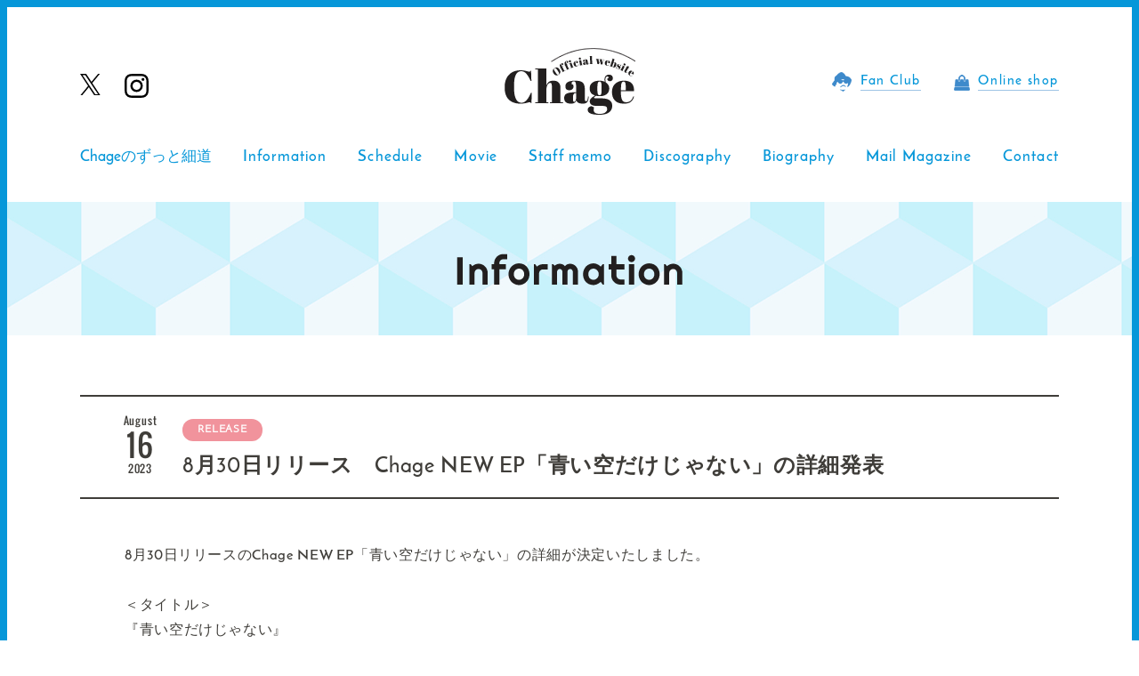

--- FILE ---
content_type: text/html; charset=UTF-8
request_url: https://chage.jp/information/release/detail-564.php
body_size: 15638
content:
<!DOCTYPE html>
<html lang="ja">

<head>


<meta charset="utf-8">
<title>Information | Chage.jp</title>
<meta name="keywords" content="" />
<meta name="description" content="" />
<meta name="robots" content="index,follow" />
<meta name="viewport" content="width=device-width,user-scalable=no,maximum-scale=1" />
<meta name="format-detection" content="telephone=no">


<link rel="stylesheet" href="/control/css/import.css">
<link rel="stylesheet" href="/control/css/information.css">
<script src="/control/js/jquery-1.11.1.min.js"></script>
<script src="/control/js/wow.min.js"></script>
<script src="/control/js/script.js"></script>

<!--  MENU  -->
<script src="/control/js/iscroll.min.js"></script>
<script src="/control/js/drawer.min.js"></script>
<script>
	$(document).ready(function() {
		 $('.drawer').drawer();
	});
</script>







<link rel="apple-touch-icon" href="/apple-touch-icon.png">

<script>
	(function(i,s,o,g,r,a,m){i['GoogleAnalyticsObject']=r;i[r]=i[r]||function(){
	(i[r].q=i[r].q||[]).push(arguments)},i[r].l=1*new Date();a=s.createElement(o),
	m=s.getElementsByTagName(o)[0];a.async=1;a.src=g;m.parentNode.insertBefore(a,m)
	})(window,document,'script','https://www.google-analytics.com/analytics.js','ga');
	
	ga('create', 'UA-88097409-1', 'auto');
	ga('send', 'pageview');
</script>

<!-- Google Tag Manager -->
<script>(function(w,d,s,l,i){w[l]=w[l]||[];w[l].push({'gtm.start':
new Date().getTime(),event:'gtm.js'});var f=d.getElementsByTagName(s)[0],
j=d.createElement(s),dl=l!='dataLayer'?'&l='+l:'';j.async=true;j.src=
'https://www.googletagmanager.com/gtm.js?id='+i+dl;f.parentNode.insertBefore(j,f);
})(window,document,'script','dataLayer','GTM-N6CBKLM');</script>
<!-- End Google Tag Manager -->

</head>



<body>
	
	
	

	<!--= header =-->
	<!-- Google Tag Manager (noscript) -->
<noscript><iframe src="https://www.googletagmanager.com/ns.html?id=GTM-N6CBKLM"
height="0" width="0" style="display:none;visibility:hidden"></iframe></noscript>
<!-- End Google Tag Manager (noscript) -->

<a id="pagetop"></a>
<div class="drawer">
		<div id="wrapper">



            <div class="head_fixed">
                <header role="banner" class="header">
                    <div class="inner">
            
                    
                        <h1 class="h_logo">
                            <a href="/">
                                <img src="/control/img/h_logo.png" alt="Chage official website" class="pc_display">
                                <img src="/control/img/h_logo_sp.png" alt="" class="sp_display">
                            </a>
                        </h1>
                        <p class="h_twitter"><a href="https://twitter.com/chageshu" target="_blank"><!--<i class="fa fa-twitter" aria-hidden="true"></i>--><img src="/control/img/x-logo.svg" alt=""></a></p>
                        <p class="h_insta"><a href="https://www.instagram.com/chageshu06/" target="_blank"><img src="/control/img/Instagram_Glyph_Black.svg" alt=""></a></p>
                        
                        <!--<div class="h_app">
                            <a href="https://chage-app.com/" target="_blank">
                                <p class="head_icon">
                                    <img src="/control/img/icon_app.png" alt="Chage Officialアプリ" class="pc_display">
                                    <img src="/control/img/icon_app_sp.png" alt="" class="sp_display">
                                </p>
                                <p class="linktxt">
                                    <span class="icon_en pc_display">App Web</span>
                                    <img src="/control/img/head_app.png" alt="" class="sp_display">
                                </p>
                            </a>
                        </div>-->
                        
                        
                        <div class="h_fanclub">
                            <a href="https://fanclub.chage.jp/" target="_blank">
                                <p class="head_icon">
                                    <img src="/control/img/icon_chage.png" alt="Chage Official fanclub" class="pc_display">
                                    <img src="/control/img/icon_chage_sp.png" alt="" class="sp_display">
                                </p>
                                <p class="linktxt">
                                    <span class="icon_en pc_display">Fan Club</span>
                                    <img src="/control/img/head_fanclub.png" alt="" class="sp_display">
                                </p>
                            </a>
                        </div>
                        <div class="h_shop">
                            <a href="https://chage-store.jp/" target="_blank">
                                <p class="head_icon">
                                    <img src="/control/img/icon_shop.png" alt="Chage Official Online Shop" class="pc_display">
                                    <img src="/control/img/icon_shop_sp.png" alt="" class="sp_display">
                                </p>
                                <p class="linktxt">
                                    <span class="icon_en pc_display">Online shop</span>
                                    <img src="/control/img/head_shop.png" alt="" class="sp_display">
                                </p>
                            </a>
                        </div>
            
            
            
                        <!-- pc_nav -->
                        <div id="pc_head" class="clearfix">
                            <nav class="pc_nav" role="navigation">
                                <ul>
									<li><a href="/hosomichi/">Chageのずっと細道</a></li>
                                    <li><a href="/information/">Information</a></li>
                                    <li><a href="/schedule/">Schedule</a></li>
                                    <li><a href="/movie/">Movie</a></li>
                                    <li><a href="/staffmemo/">Staff memo</a></li>
                                    <li><a href="/discography/">Discography</a></li>
                                    <li><a href="/biography/">Biography</a></li>
                                    <li><a href="/mail_magazine/">Mail Magazine</a></li>
                                    <li><a href="/contact/">Contact</a></li>
                                </ul>
                            </nav>
                        </div>
            
            
            
                        <!-- sp_nav -->
                        <div id="sp-header" class="sp_display">
            
							<div class="sp-gnav-btn"><span></span><span></span><span></span><!--<p class="menu-txt">MENU</p>--><p class="menu-txt"><img src="/control/img/menu_txt.png" alt=""></p></div>
							<nav id="sp-gnav">
								<div id="g-nav-list">
									<ul>
										<li>
											<p class="head_s_logo">
												<a href="/"><img src="/control/img/h_logo_sp_wh.png" alt=""></a>
											</p>
										</li>
										<li><a href="/">Home</a></li>
										<li><a href="/hosomichi/">Chageのずっと細道</a></li>
										<li><a href="/information/">Information</a></li>
										<li><a href="/schedule/">Schedule</a></li>
										<li><a href="/movie/">Movie</a></li>
										<li><a href="/staffmemo/">Staff memo</a></li>
										<li><a href="/discography/">Discography</a></li>
										<li><a href="/biography/">Biography</a></li>
										<li><a href="/mail_magazine/">Mail Magazine</a></li>
										<li><a href="/contact/">Contact</a></li>
										<li><a href="/privacy/">Privacy Policy</a></li>
										<li><a href="/sitemap/">Sitemap</a></li>
									</ul>
								</div>
							</nav>
							
                        </div>
            
            
            
            
                    </div>
                </header>
            </div>
                    
	
	

	<main id="information" role="main">
		<article class="main_contents">
		



			<!--= information =-->
			<section class="main_title_area">

				<div class="w_inner wrap15 clearfix">

					<h2 class="main_title"><img src="/control/img/info_title.png" alt="Information"></h2>

					<section class="breadcrumbs">
						<a href="../" class="josefin_sb">Home</a>
						<span class="fa fa-angle-right"></span>
						<p>新着情報</p>
					</section>

				</div>

			</section>



			<!--  記事詳細  -->
			<section class="inf_detail_area">
				<div class="w_inner wrap15 clearfix">
					
					
                    <div class="inf_detail_titlearea">
                        <div class="inf_left">
                            <p class="inf_month">August</p>
                            <p class="inf_date">16</p>
                            <p class="inf_year">2023</p>
                                                    </div>

                        <div class="inf_right">
                            <div class="inf_dc clearfix pl0">
                                <p class="category release">RELEASE</p>
                            </div>
                            
                            <h3 class="inf_detail_title">8月30日リリース　Chage NEW EP「青い空だけじゃない」の詳細発表</h3>
                        </div>
                        <div class="clear"></div>
                    </div>
                    


					<div class="detail_inner">


						
							<!--　set1　-->
																					<p class="inf_detail_txt">8月30日リリースのChage NEW EP「青い空だけじゃない」の詳細が決定いたしました。<br />
&nbsp;<br />
＜タイトル＞<br />
『青い空だけじゃない』<br />
&nbsp;<br />
＜収録曲目＞<br />
【CD】<br />
1. 幸せな不条理&nbsp;&nbsp;&nbsp;&nbsp;&nbsp;&nbsp;&nbsp;&nbsp;&nbsp;&nbsp;&nbsp;&nbsp;&nbsp;<br />
作詞：Chage 作曲：Chage 編曲：十川ともじ<br />
2. 笑顔みせて&nbsp;&nbsp;&nbsp;&nbsp;&nbsp;&nbsp;&nbsp;&nbsp;&nbsp;&nbsp;&nbsp;&nbsp;&nbsp;&nbsp;&nbsp;&nbsp;&nbsp;&nbsp;&nbsp;&nbsp;&nbsp;&nbsp;<br />
作詞：Chage 作曲：Chage 編曲：十川ともじ<br />
3. 青い空だけじゃない -Album Ver.-&nbsp;&nbsp;&nbsp;<br />
作詞：Chage/河野健太郎 作曲：Chage/河野健太郎 編曲：十川ともじ<br />
4. 幸せな不条理 -Acoustic Ver.-<br />
作詞：Chage 作曲：Chage 編曲：十川ともじ<br />
5. トウキョータワー -25th Ver.-<br />
作詞：Chage 作曲Chage 編曲：十川ともじ<br />
&lt;&lt; Bonus Tracks &gt;&gt;<br />
6.青い空だけじゃない<br />
7.トウキョータワー -25th Ver.- (Radio Edit)<br />
&nbsp;<br />
【Blu-ray / DVD】&ldquo;Chage Billboard Live &ldquo;64 to 65&rdquo; &rdquo;<br />
Newsにならない恋<br />
箱の中身はなんだろう<br />
LOVE<br />
さよならは踊る<br />
螢<br />
Mimosa<br />
僕と君のように<br />
天使がくれたハンマー<br />
POP<br />
Viva Happy Birthday!<br />
接吻<br />
もうひとつのLOVE SONG<br />
&nbsp;<br />
＜仕様/品番/価格＞<br />
　[1] CD+Blu-ray&nbsp;&nbsp;&nbsp;&nbsp;&nbsp; UICZ-4646&nbsp;&nbsp;&nbsp;&nbsp;&nbsp; 7,150円(税込)　6,500円(税抜)<br />
　[2] CD+DVD&nbsp;&nbsp;&nbsp;&nbsp;&nbsp;&nbsp;&nbsp;&nbsp;&nbsp; UICZ-4647&nbsp;&nbsp;&nbsp;&nbsp;&nbsp; 6,050円(税込)　5,500円(税抜)<br />
【UNIVERSAL MUSIC STORE限定セット】（オリジナル・Tシャツ付き）<br />
　[1] CD+Blu-ray&nbsp;&nbsp;&nbsp;&nbsp;&nbsp;&nbsp;&nbsp;&nbsp;&nbsp;&nbsp;&nbsp;&nbsp;&nbsp;&nbsp;&nbsp;&nbsp;&nbsp;&nbsp;&nbsp; 10,450円(税込)　9,500円(税抜)<br />
　[2] CD+DVD&nbsp;&nbsp;&nbsp;&nbsp;&nbsp;&nbsp;&nbsp;&nbsp;&nbsp;&nbsp;&nbsp;&nbsp;&nbsp;&nbsp;&nbsp;&nbsp;&nbsp;&nbsp;&nbsp;&nbsp;&nbsp;&nbsp;&nbsp; 9,350円(税込)　8,500円(税抜)<br />
　▼【UNIVERSAL MUSIC STORE限定セット】ご購入URL：<br />
CD+Blu-ray &nbsp; <a href="https://store.universal-music.co.jp/product/d2ct1855">https://store.universal-music.co.jp/product/d2ct1855</a><br />
CD+DVD &nbsp;&nbsp;&nbsp;&nbsp;&nbsp; <a href="https://store.universal-music.co.jp/product/d2ct1856">https://store.universal-music.co.jp/product/d2ct1856</a></p>
														<br class="clear" />

						
							<!--　set1　-->
																					<br class="clear" />

						
							<!--　set1　-->
																					<br class="clear" />

						
							<!--　set1　-->
																					<br class="clear" />

						
							<!--　set1　-->
																					<br class="clear" />

						

						<p class="back_link w_inner wrap15"><a href="/information/">一覧へ戻る</a></p>


					</div>


				</div>
			</section>



			<!--= privilege =-->
						<section class="common__privilege">

				<div class="common__pri_title_area">
					<h3 class="common__pri_title"><img src="/control/img/privilege_titleimg_pc.png" alt="" class="pc_display"><img src="/control/img/privilege_titleimg_sp.png" alt="" class="sp_display"></h3>
				</div>


				<div class="common__fanclub_btn">
					<p class="common__fan_btn">
						<a href="https://fanclub.chage.jp/" target="_blank">
							<img src="/control/img/fanclub_btn.png" alt="" class="pc_display">
							<img src="/control/img/fanclub_btn_sp.png" alt="" class="sp_display">
						</a>
					</p>
				</div>

			</section>

		</article>
	</main>

	<!--= footer =-->
	


			<footer class="footer">
				<div class="inner w_inner clearfix">

					<ul class="foot_link_u">
						<li><a href="/privacy/">プライバシーポリシー</a></li>
						<li>｜</li>
						<li><a href="/sitemap/">サイトマップ</a></li>
					</ul>

					<div class="pc_display">
                        <div class="copyright">
                            <small>Copyright &copy; La･Fuente All Rights Reserved.</small>
                        </div>
                    </div>


                    <p class="mudan">当WEBサイトに掲載されているコンテンツ(画像･イラスト･文書･映像･音声･プログラム等)は、著作権法、関連条約・法律で保護されています。<br>当WEBサイト上にあるコンテンツの無断転用・無断転載をお断りいたします。</p>
                    
                    <div class="sp_display">
                        <div class="copyright">
                            <small>Copyright &copy; La･Fuente All Rights Reserved.</small>
                        </div>
                    </div>

					<p id="page_top"><a href="#top"><span class="fa fa-chevron-up"></span></a></p>
					
				</div>
			</footer>
            
            
	</div>
</div>

<script>
//SPメニュー
$(".sp-gnav-btn").click(function () {//ボタンがクリックされたら
  $(this).toggleClass('active');//ボタン自身に activeクラスを付与し
    $("#sp-gnav").toggleClass('panelactive');//ナビゲーションにpanelactiveクラスを付与
});

$("#sp-gnav a").click(function () {//ナビゲーションのリンクがクリックされたら
    $(".sp-gnav-btn").removeClass('active');//ボタンの activeクラスを除去し
    $("#sp-gnav").removeClass('panelactive');//ナビゲーションのpanelactiveクラスも除去
});
</script>


</body>
</html>		

--- FILE ---
content_type: text/css
request_url: https://chage.jp/control/css/import.css
body_size: 326
content:
@charset "utf-8";


/* ==================== css import ==================== */
@import url("common.css");
@import url("form.css");
@import url("style.css");
@import url("flex.css");
@import url("sp-nav.css");

@import url("../font/font-awesome/css/font-awesome.css");
/* ==================================================== */

--- FILE ---
content_type: text/css
request_url: https://chage.jp/control/css/information.css
body_size: 12175
content:
/* -----------------------------------------------------------
    インフォメーション
-------------------------------------------------------------- */

#information{
}

@media screen and (max-width:667px){
		
	#information .main_title img{
		width: 100%;
		max-width: 128px;
	}

}



/*  年度
-------------------------------- */

#information .change{
    font-family: 'josefin_sb';
	margin: 0 0 40px 0;
}
#information .change ul{
}
#information .change ul li{
	font-size: 1.8rem;
	float: left;
}
#information .change ul li a{
	color: #3F3D39;
	margin: 0 30px 0 0;
	padding: 0 0 2px 0;
}
#information .change ul li a:hover{
	color: #0697D9;
	padding: 0 0 2px 0;
	border-bottom: 1px solid #0697D9;
}
#information .change ul li.ov a{
	color: #0697D9;
	padding: 0 0 2px 0;
	border-bottom: 1px solid #0697D9;
	cursor: default;
}
#information .change ul li:last-child{
	border-left: none;
}

@media screen and (max-width:667px){

	#information .change{
		margin: 20px 0 20px 0;
	}
	#information .change ul{
	}
	#information .change ul li{
		float: left;
	}
	#information .change ul li a{
		margin: 0 20px 0 0;
	}
	#information .change ul li.ov{
	}
	#information .change ul li:last-child{
		border-left: none;
	}

}



/*  カテゴリタブ
-------------------------------- */

#information .inf_category ul{
	width: 100%;
	text-align: center;
	margin: 0 0 70px -12px;
	/*display: table;
	table-layout: fixed;*/
}
#information .inf_category li{
	/*display: table-cell;*/
	/*width: 12.5%;*/
	width: 127px;
	margin: 0 0 0 10px;
	vertical-align: middle;
	float: left;
}
#information .inf_category li a{
	color: #3F3D39;
	font-size: 1.5rem;
    font-family: 'josefin_sb';
	display: block;
	padding: 3px 15px;
	border-radius: 30px;
	background: #f1f9fc;
}
#information .inf_category li a:hover,
#information .inf_category li a.ov{
	color: #fff;
	background: #3F8ACB;
}


#information .inf_category .c_all a{
}
#information .inf_category .c_news a{
}
#information .inf_category .c_media a{
}
#information .inf_category .c_live a{
}
#information .inf_category .c_release a{
}
#information .inf_category .c_others a{
}
#information .inf_category .c_fanclub a{
}
#information .inf_category .c_goods a{
}


#information .inf_category .c_all a:hover,
#information .inf_category .c_all a.ov{
	background: #3E8ACB;
}
#information .inf_category .c_news a:hover,
#information .inf_category .c_news a.ov{
	background: #A0C532;
}
#information .inf_category .c_media a:hover,
#information .inf_category .c_media a.ov{
	background: #5DBA77;
}
#information .inf_category .c_live a:hover,
#information .inf_category .c_live a.ov{
	background: #66CCCC;
}
#information .inf_category .c_release a:hover,
#information .inf_category .c_release a.ov{
	background: #F1939C;
}
#information .inf_category .c_others a:hover,
#information .inf_category .c_others a.ov{
	background: #8B8BB1;
}
#information .inf_category .c_fanclub a:hover,
#information .inf_category .c_fanclub a.ov{
	background: #D2B14D;
}
#information .inf_category .c_goods a:hover,
#information .inf_category .c_goods a.ov{
	background: #FF9966;
}



@media screen and (max-width:667px){

	#information .inf_category ul{
		width: 100%;
		margin: 0 0 20px 0;
	}
	#information .inf_category li{
		width: 25%;
		border-top:none;
		border-bottom:none;
		margin: 0;
	}
	#information .inf_category li a{
		color: #3F3D39;
		font-size: 1.1rem;
		font-family: 'josefin_sb';
		display: block;
		padding: 10px 0;
		border-radius: 0;
		background: #f1f9fc;
		border-top: 1px solid #E2E9EC;
		border-right: 1px solid #E2E9EC;
	}
	#information .inf_category li:nth-child(4) a,
	#information .inf_category li:last-of-type a{
		border-right: none;
	}
	#information .inf_category li:hover{
	}

}




/*  新着情報一覧 
-------------------------------- */

#information .inf_list{
	padding: 0 0 50px 0;
}

#information .inf_list_area{
	margin: 0 0 60px 0;
}

#information .inf_list_area ul{
	border-top: 1px solid #E2E9EC;
}


#information .inf_list a{
	color: #3F3D39;
}
#information .inf_list a:hover{
	color: #0697D9;
}




/*  -- 記事 --  */
#information .inf_box{
	position: relative;
	float: left;
	margin: 0;
}
#information .inf_box a{
	display: block;
	background:url(../img/bg02_pc.jpg);
	padding: 5px 0;
	border-bottom: 1px solid #E2E9EC;
	color: #3F3D39;
}
#information .inf_box a:hover{
	color: #3F3D39;
	background: #F1F9FC;
}
#information .new_icon{
	position: absolute;
	left: -4px;
	margin: -15px 0 0 0;

	display: none;
}



#information .inf_left{
    width: 95px;
    font-family: 'oswald_r';
    letter-spacing: 0.05em;
    line-height: 1.2;
    text-align: center;
    float: left;
	margin: 20px 0 0 20px;
}
#information .inf_month{
    font-size: 1.2rem;
}
#information .inf_date{
    font-size: 3.4rem;
}
#information .inf_year{
    font-size: 1.2rem;
}


#information .inf_right{
	width: 985px;
	padding: 0 40px 0 0;
    float: right;
}



#information .inf_photo{
}

#information .inf_dc{
	margin: 25px 0 10px 0;
	padding: 0 20px;
}
#information .date{
	font-size: 1.4rem;
    font-family: 'josefin_sb';
	float: left;
	margin: 0 15px 0 0;
}

#information .inf_txt{
	line-height: 1.8em;
	padding: 0 20px 17px 20px;

	width: 100%;
   overflow: hidden;
   text-overflow: ellipsis;
   white-space: nowrap;
}


/*  -- カテゴリ --  */
#information .category{
	width: 90px;
	font-size: 1.2rem;
    font-family: 'josefin_r';
	letter-spacing: 0.08em;
	text-align: center;
	float: left;
	display: block;
	color: #fff;
	font-weight: bold;
	letter-spacing: 0.08em;
	border-radius: 50px;
	padding: 2px 0;
}
#information .category.news{
	background: #A0C532;
}
#information .category.media{
	background: #5DBA77;
}
#information .category.live{
	background: #68C2CC;
}
#information .category.release{
	background: #F1939C;
}
#information .category.others{
	background: #8B8BB1;
}
#information .category.fanclub{
	background: #D2B04C;
}
#information .category.goods{
	background: #FF9A66;
}



/*  -- no date --  */
#information .nodate_txt{
	text-align:center;
	padding:30px 0 0 0;
}

@media screen and (max-width:667px){
	
	#information .nodate_txt{
		padding:30px 20px 10px 20px;
	}
	
}


/*  -- ページング --  */
#information .page{
	margin: 0 auto;
}

@media screen and (max-width:667px){

	#information .inf_list{
		padding: 0 0 30px;
	}

	#information .inf_list_area{
		width: 100%;
		margin: -20px auto 40px auto;
	}


	#information .inf_left{
		width: 25%;
        line-height: 1.2;
        text-align: center;
        float: left;
		margin: 0;
		padding: 10px 0 0 0;
		
		/*
		width: 20%;
		font-family: 'oswald_l';
		letter-spacing: 0.1em;
		line-height: 1.2;
		text-align: center;
		float: left;
		margin: 0;
		padding: 10px 0 0 15px;
		*/
	}
	#information .inf_month{
        font-size: 1.0rem;
	}
	#information .inf_date{
		font-size: 3.2rem;
	}
	#information .inf_year{
        font-size: 1.0rem;
	}


	#information .inf_right{
        width: 75%;
		margin:0;
        padding: 0 0 0 0;
        float: left;
	/*
		margin: -10px 0 0 0;
		padding: 0 15px 0 10px;
		float: right;
		*/
	}



	/*  -- 記事 --  */
	#information .inf_box{
		width: 100%;
		margin: 0 auto;
		padding: 0;
		float: none;
	}
	#information .inf_box a{
		padding: 5px 0 15px 0;
		background: none;
	}
	#information .new_icon{
		position: absolute;
		left: -4px;
		margin: -10px 0 0 0;
	}

	#information .inf_photo{
		text-align: center;
	}
	#information .inf_photo img{
		width: 100%;
	}

	#information .inf_dc{
		margin: 15px 0 5px 0;
		padding: 0;
	}
	#information .date{
		font-size: 1.6rem;
    	font-family: 'josefin_sb';
		float: left;
		margin: -1px 10px 0 -30px;
		padding: 0;
	}

	#information .inf_txt{
		font-size: 1.5rem;
		line-height: 1.8em;
		padding: 0;
	}


	/*  -- カテゴリ --  */
	#information .category{
		font-size: 1.1rem;
    	font-family: 'josefin_r';
		letter-spacing: normal;
		margin:0 auto;
		padding: 2px 15px 0;
		text-align:center;
	}


	/*  -- 会員限定アイコン --  */
	#information .memberonly{
		font-size: 1.3rem;
		font-weight: bold;
		letter-spacing: 0.08em;
	}
	#information .memberonly span{
		color: #fff;
		padding: 2px 20px;
		background: #D0BB28;
	}

}





/*  記事詳細
-------------------------------- */

#information .inf_detail_area{
	padding:20px 0 0 0;
}

#information .detail_inner{
	padding: 20px 50px 40px 50px;
}


#information .inf_detail_titlearea{
	border-top: 2px solid #3F3D39;
	border-bottom: 2px solid #3F3D39;
}


#information .inf_detail_date{
	font-size: 1.6rem;
    font-family: 'josefin_sb';
}
#information .inf_detail_title{
	font-size: 2.4rem;
	font-weight: bold;
	margin: 0 0 0 0;
	padding: 0 0 15px 0;
	line-height:1.6;
}
#information .inf_detail_txt{
	margin: 30px 0 0 0;
}


#information .inf_detail_photo{
	margin: 40px 0 0 0;
}
#information .inf_detail_photo img{
	width: 100%;
}



/*  -- 写真 中央 --  */
#information .inf_detail_photo.d_center{
}
#information .inf_detail_photo.d_center img{
}



/*  -- 写真 左 --  */
#information .inf_detail_photo.d_left{
	margin: 30px 40px 0 0;
	float: left;
}
#information .inf_detail_photo.d_left img{
	max-width: 500px;
}



/*  -- 写真 右 --  */
#information .inf_detail_photo.d_right{
	margin: 30px 0 0 40px;
	float: right;
}
#information .inf_detail_photo.d_right img{
	max-width: 500px;
}


#information .back_link{
	padding:50px 0 0 0;
}


@media screen and (max-width:667px){

	#information .inf_detail_area{
		margin: 20px 0 0 0;
		padding:0 0 30px 0;
	}

	#information .detail_inner{
		padding: 0;
	}


	#information .inf_detail_date{
		font-size: 1.3rem;
	}
	#information .inf_detail_title{
		font-size: 1.6rem;
		margin: 0 0 0 0;
		padding: 0 0 15px 0;
	}
	#information .inf_detail_txt{
		margin: 20px 0 0 0;
	}


	#information .inf_detail_photo{
		margin: 20px 0 0 0;
		text-align:center;
	}
	#information .inf_detail_photo img{
		width: 100%;
		max-width:480px;
	}



	/*  -- 写真 中央 --  */
	#information .inf_detail_photo.d_center{
	}
	#information .inf_detail_photo.d_center img{
	}



	/*  -- 写真 左 --  */
	#information .inf_detail_photo.d_left{
		margin: 20px 0 0 0;
		float: none;
	}
	#information .inf_detail_photo.d_left img{
		width: 100%;
		max-width:480px;
	}



	/*  -- 写真 右 --  */
	#information .inf_detail_photo.d_right{
		margin: 20px 0 0 0;
		float: none;
	}
	#information .inf_detail_photo.d_right img{
		width: 100%;
		max-width:480px;
	}
	
	
		
	#information .back_link{
		padding:30px 0 0 0;
	}

}





/*  SNSシェア
-------------------------------- */

#share ul{
	text-align:center;
	margin: 40px auto 60px auto;
}
#share li{
	width:25%;
	font-size:1.4rem;
	list-style:none;
	float:left;

	-webkit-transition: 0.2s;
    -moz-transition: 0.2s;
    -o-transition: 0.2s;
    -ms-transition: 0.2s;
    transition: 0.2s;
}
#share li.share-twitter{
	background:#55acee;
	box-shadow:0 2px #2795e9;
}
#share li.share-twitter:hover{
	background:#83c3f3;
}
#share li.share-facebook{
	background:#3b5998;
	box-shadow:0 2px #2d4373;
}
#share li.share-facebook:hover{
	background:#4c70ba;
}
#share li.share-google{
	background:#dd4b39;
	box-shadow:0 2px #c23321;
}
#share li.share-google:hover{
	background:#e47365;
}
#share li.share-hatena{
	background:#2c6ebd;
	box-shadow:0 2px #225694;
}
#share li.share-hatena:hover{
	background:#4888d4;
}
#share li.share-pocket{
	background:#f13d53;
	box-shadow:0 2px #e6152f;
}
#share li.share-pocket:hover{
	background:#f26f7f;
}
#share li.share-line{
	background:#00C300;
	box-shadow:0 2px #009d00;
}
#share li.share-line:hover{
	background:#2bd92b;
}
#share a{
	color: #fff;
	display:block;
	padding:6px;
}
#share a:hover{
}

#share li img{
	vertical-align:middle;
	margin:0 8px 0 0;
}

.twitter-count,
.facebook-count,
.googleplus-count,
.hatebu-count{
	display:none;
}

@media screen and (max-width:667px){

	#share ul{
		text-align:center;
		margin: 10px auto 30px auto ;
	}
	#share li{
		width:50%;
		font-size:1.4rem;
		list-style:none;
		float:left;
	}
	#share li img{
		width: 100%;
	}

	#share li.share-twitter img{
		max-width: 18px;
	}
	#share li.share-facebook img{
		max-width: 13px;
	}
	#share li.share-google img{
		max-width: 23px;
	}
	#share li.share-hatena img{
		max-width: 18px;
	}

}




--- FILE ---
content_type: text/css
request_url: https://chage.jp/control/css/common.css
body_size: 28184
content:
@charset  "UTF-8";



/*	reset
==---------------------==*/

html{
	overflow-x: auto;
	overflow-y: scroll;
	font-size: 62.5%;
}

*{
	-webkit-box-sizing: border-box;
	-moz-box-sizing: border-box;
	-o-box-sizing: border-box;
	-ms-box-sizing: border-box;
	box-sizing: border-box;
}

h1,h2,h3,h4,h5,h6,p,ul,ol,li,div,dl,dt,dd,form,img,hr,table,tr,td,br{
	margin: 0px;
	padding: 0px;
	border: none;
	font-style: normal;
}

h1,h2,h3,h4,h5,h6{
	font-weight: normal;
	font-size: 1.6rem;
}

address{
	font-style: normal;
}

ul{
	list-style: none;
}

@media screen and (max-width: 667px){

    img{
        width: 100%;
		height: auto;	
	}

}



/*	webfont
==---------------------==*/

@font-face{
    font-family: 'josefin_b';
	src: url('../font/josefin-sans/JosefinSans-Bold.ttf') format('opentype');　
}
.josefin_b{
    font-family: 'josefin_b';
}


@font-face{
    font-family: 'josefin_sb';
	src: url('../font/josefin-sans/JosefinSans-SemiBold.ttf') format('opentype');　
}
.josefin_sb{
    font-family: 'josefin_sb';
}


@font-face{
    font-family: 'josefin_r';
	src: url('../font/josefin-sans/JosefinSans-Regular.ttf') format('opentype');　
}
.josefin_r{
    font-family: 'josefin_r';
}



@font-face{
    font-family: 'oswald_l';
	src: url('../font/oswald/Oswald-Light.otf') format('opentype');　
}
.oswald_l{
    font-family: 'oswald_l';
}


@font-face{
    font-family: 'oswald_r';
	src: url('../font/oswald/Oswald-Regular.otf') format('opentype');　
}
.oswald_r{
    font-family: 'oswald_r';
}


@font-face{
    font-family: 'oswald_b';
	src: url('../font/oswald/Oswald-Bold.otf') format('opentype');　
}
.oswald_b{
    font-family: 'oswald_b';
}



/*	responsive
==---------------------==*/

.pc_display{
}
.pc_display_b{
}

.sp_display{
	display: none;	
}
.sp_display_b{
	display:none;	
}

br.pc_br{
	display: inline;
}
br.sp_br{
	display: none;
}

@media screen and (max-width: 667px){
	
	.pc_display{
		display:none;
	}
	
	.pc_display_b{
		display:none;
	}
	
	.sp_display{
		display:inline;	
	}
	
	.sp_display_b{
		display:block;	
	}

	br.pc_br{
		display: none;
	}	
	br.sp_br{
		display: inline;
	}

}





/*	wrap
==---------------------==*/

@media screen and (max-width: 667px){

    .wrap10{
        padding: 0 10px;
    }

    .wrap15{
        padding: 0 15px;
    }

    .wrap20{
        padding: 0 20px;
    }

    .wrap30{
        padding: 0 30px;
    }	

}





/*	tablet
==---------------------==*/

@media screen and (max-width: 1024px){

    /*
	.inner{
		width: 100%;
		max-width: 100%;
		min-width: 100%;
		margin: 0 auto;
	}	
	*/

}






/*	body
==---------------------==*/

body{
    height: 100%;
	color: #3F3D39;
    line-height: 1.8;
	font-size: 1.6rem;
   
	/*
	 font-family: josefin_sb, "游ゴシック Medium", "游ゴシック体", "Yu Gothic Medium", YuGothic, "ヒラギノ角ゴ ProN", "Hiragino Kaku Gothic ProN", "メイリオ", Meiryo, "ＭＳ Ｐゴシック", "MS PGothic", sans-serif;
	font-family: "メイリオ", Meiryo,"ヒラギノ角ゴ Pro W3", "Hiragino Kaku Gothic Pro",  Osaka, "ＭＳ Ｐゴシック", "MS PGothic", sans-serif;
	*/
	font-family: josefin_sb, "游ゴシック", YuGothic, "ヒラギノ角ゴ Pro", "Hiragino Kaku Gothic Pro", "メイリオ", "Meiryo", sans-serif;
	font-weight: 500;
    letter-spacing: 0.04em;

    border: 8px solid #0697D9;
	background: #fff;
	-webkit-text-size-adjust: 100%;
	word-break: break-all;
    
	margin: 0 auto;
    padding: 0;
}



#wrapper{
	width: 100%;
	height: 100%;
	min-width: 1200px;
	margin: 0 auto;
}

.main_inner{
	background: url(../img/bg01.jpg) left top repeat;
	padding: 70px 0 140px 0;
}

.w_inner{
    width: 1100px;
    margin: 0 auto;
    position: relative;
}

.main_top_contents{
}

.main_contents{
    padding: 0 0 70px 0;
}

/*
.inner{
    width: 1100px;
    max-width: 1100px;
    min-width: 1100px;
    margin: 0 auto;
    position: relative;
}
*/

@media screen and (max-width: 667px){
    
    body{
	    width: 100%;
		min-width: 100%;
        border: none;
        overflow: hidden;
    }



	#wrapper{
		width: 100%;
		height: 100%;
		min-width: 100%;
        overflow: hidden;
	}



	.main_inner{
		padding: 0;
		background: url(../img/bg03.jpg) left top repeat;
		background: #FEF5F6;
		
	}

    .w_inner{
            width: 100%;
            margin: 0 auto;
    }
    .inner{
        width: 100%;
        margin: 0 auto;
    }

    .main_top_contents{
        width: 100%;
    }

    .main_contents{
        padding: 0 0 0 0;
    }

}




/*	clear
==---------------------==*/

.clear{
	height: 0px;
	font-size: 0px;
	line-height: 0px;
	margin: 0px;
	padding: 0px;
	clear: both;
}
.clearfix:after{
	height: 0;
	content: ".";
	display: block;
	visibility: hidden;
	clear: both;
}
.clearfix{
	display: inline-block;
}

/* Hides from IE-mac */
* html .clearfix{
	zoom: 1;
}
.clearfix{
	display: block;
}
/* End hide from IE-mac */





/*	link
==---------------------==*/

a:link,
a:visited,
a img{
	color: #0697D9;
	text-decoration: none;
	-webkit-transition: 0.2s ease-in-out;
	   -moz-transition: 0.2s ease-in-out;
	     -o-transition: 0.2s ease-in-out;
	        transition: 0.2s ease-in-out;
}
a:hover{
	/*
	color: #DAB647;
	*/
	color:#004993;
}
a:hover img{
	opacity: 0.8;
	filter: alpha(opacity=80);
}

.no_alpha a img{
	-webkit-transition:none;
	   -moz-transition:none;
	     -o-transition:none;
	        transition:none;
}
.no_alpha a:hover img {
	opacity: 1.0;
	filter: alpha(opacity=100);
}

::selection{
	color: #fff;
	background: #0697D9;
}
::-moz-selection{
	color: #fff;
	background: #0697D9;
}



/*	bg
==---------------------==*/


@media screen and (max-width: 667px){
    
    .bg_blue{
        background: #E3F2F7;
    }

}





/*　accordion
==---------------------==*/
ul.accordion{
	list-style: none;
}

ul.accordion a{
}

ul.accordion span{
	display: block;
	background-position: 100% center;
}


ul.accordion ul{
	display: none;
	list-style: none;
}

ul.accordion > li{
	vertical-align: middle;
}

ul.accordion > li > p.acc{
    color: #766554;
    font-weight: normal;
	text-align: left;
	cursor: pointer;
    padding: 12px 15px;
    margin: 0;
}

ul.accordion > li > p.acc:hover{
	-webkit-transition: 0.2s ease-in-out;
	   -moz-transition: 0.2s ease-in-out;
	     -o-transition: 0.2s ease-in-out;
	        transition: 0.2s ease-in-out;
}
ul.accordion > li > p.acc:hover span{
	color: #F1A7A7;
	-webkit-transition: 0.2s ease-in-out;
	   -moz-transition: 0.2s ease-in-out;
	     -o-transition: 0.2s ease-in-out;
	        transition: 0.2s ease-in-out;
}

ul.accordion > li > p.acc span.red{
	background-image: none;
	display: none;
	display: inline;
}

	
ul.accordion > li > p.acc span{
    color: #766554;
    background-image: url(../img/plus_sp.png);
    background-repeat: no-repeat;
    -webkit-background-size: 11px auto;
    background-size: 11px auto;
    background-position: 100% center;
}

ul.accordion > li > p.acc span.open{
    background-image: url(../img/minus_sp.png);
    background-repeat: no-repeat;
    background-position: 100% center;
    -webkit-background-size: 11px auto;
    background-size: 11px auto;
}


ul.accordion > li > ul > li > ol{
	list-style: decimal;
}

@media screen and (max-width: 667px){

	ul.accordion{
		list-style: none;
	}
	
	ul.accordion span{
		display: block;
		background-position: 100% center;
	}
	
	
	ul.accordion ul{
		display: none;
		list-style: none;
        padding: 10px 0 0 0;
	}
	
	ul.accordion > li{
		width: 100%;
		vertical-align: middle;
		font-weight: bold;
        background-size: 16px;
	}
	ul.accordion > li:last-of-type{
    }

	ul.accordion > li > p.acc{
        font-size: 1.5rem;
        font-weight: normal;
        letter-spacing: 0.04em;
        text-align: left;
	}

	ul.accordion > li > p.acc span{
	}
    

    ul.accordion > li > p.sp_acc,
    ul.accordion > li > p.sp_acc:hover{
        color: #766554;
        font-size: 1.4rem;
        padding: 20px 20px 20px 55px;
        border-bottom: 1px solid #F4DFDD;
        border-top: none;
        background-size: 18px;
    }
	
	ul.accordion > li > ul{
        border-top: none;
        padding: 0;
    }
	ul.accordion > li > ul > li{
		font-weight: normal;
	}
	ul.accordion > li > ul > li:last-of-type{
        border-bottom: 1px solid #F4DFDD;
    }
	ul.accordion .acc_link{
        padding: 15px 20px 15px 55px;
        background: url(../img/right_icon_p.png) left 30px center no-repeat #FEF5F5;
        background-size: 7px;
    }

}



/*	header
==---------------------==*/

#pc_head{
}
#sp_head{
	display: none;
}

.header{
    max-width: 1100px;
    letter-spacing: 0.1em;
    background: #fff;
    margin: 0 auto;
    position: relative;
    top: 0;
}
.header .icon_en{
    border-bottom: 1px solid #9EC4E5;
    padding: 0 0 2px 0;
}



.h_logo{
    position: absolute;
    top: 45px;
    left: 0;
    right: 0;
    text-align: center;
}



.h_twitter{
    position: absolute;
    top: 75px;
    left: 0;
}
.h_twitter i{
    font-size: 2.7rem;
}
.h_twitter a{
    color: #3E8ACB;
    display: block;
}
.h_twitter img{
	width: 23px;
}
/*
.h_twitter a:hover{
    color: #004993;
}
*/

.h_insta{
    position: absolute;
    top: 75px;
    left: 50px;
}
.h_insta img{
	width: 27px;
}

.h_app a{
    font-size: 1.5rem;
    position: absolute;
    top: 70px;
    right: 290px;
    padding: 0 0 0 33px;
}
.h_app img{
    position: absolute;
    top: 2px;
    left: 0;
}



.h_fanclub a{
    font-size: 1.5rem;
    position: absolute;
    top: 70px;
    right: 155px;
    padding: 0 0 0 33px;
}
.h_fanclub img{
    position: absolute;
    top: 2px;
    left: 0;
}



.h_shop a{
    font-size: 1.5rem;
    position: absolute;
    top: 70px;
    right: 0;
    padding: 0 0 0 30px;
}
.h_shop img{
    position: absolute;
    top: 5px;
    left: 0;
}



@media screen and (max-width: 667px){

    .header{
        height: 80px;
        max-width: 100%;
        background: #fff;
        border-bottom: 4px solid #0697D9;
    }
    .header .icon_en{
        border-bottom: none;
        padding: 2px;
    }



    .h_logo{
        position: absolute;
        top: 15px;
        left: 15px;
        right: 0;
        text-align: left;
    }
    .h_logo img{
        width: 100%;
        max-width: 86px;
    }



    .h_twitter{
        display: none;
    }
	.h_insta{
		display: none;
	}

	.h_app{
    }
    .h_app a{
        position: absolute;
        top: 0;
		/* shop有時　*/
        right: 180px;
		/* shop無し時
        right: 120px;
		*/		
        border-left: 1px solid #ddd;

        width: 60px;
        height: 76px;
		padding: 0;
    }
    .h_app .head_icon img{
        position: absolute;
        top: 20px;
        left: 18px;
        width: 100%;
        max-width: 22px;
    }
    .h_app .linktxt img{
        width: 100%;
        max-width: 31px;
        margin: 48px 0 0 15px;
    }
	
	
	
    .h_fanclub{
    }
    .h_fanclub a{
        position: absolute;
        top: 0;
		/* shop有時　*/
        right: 120px;
		/* shop無し時
        right: 60px;
		border-right: 1px solid #ddd;
		*/
        border-left: 1px solid #ddd;
        width: 60px;
        height: 76px;
    }
    .h_fanclub .head_icon img{
        position: absolute;
        top: 20px;
        left: 18px;
        width: 100%;
        max-width: 22px;
    }
    .h_fanclub .linktxt img{
        width: 100%;
        max-width: 31px;
        margin: 48px 0 0 15px;
    }



    .h_shop a{
        position: absolute;
        top: 0;
        right: 60px;
        padding: 0;
        border-left: 1px solid #ddd;
        border-right: 1px solid #ddd;

        width: 60px;
        height: 76px;
    }
    .h_shop .head_icon img{
        position: absolute;
        top: 20px;
        left: 19px;
        width: 100%;
        max-width: 22px;
    }
    .h_shop .linktxt img{
        width: 100%;
        max-width: 20px;
        margin: 45px 0 0 20px;
    }

}
@media screen and (max-width:375px){
	
	.h_logo{
        position: absolute;
        top: 20px;
        left: 5px;
        right: 0;
        text-align: left;
    }
    .h_logo img{
        width: 100%;
        max-width: 70px;
    }
	
	/*
    .h_fanclub a{
        position: absolute;
        top: 0;
        right: 124px;
        border-left: 1px solid #ddd;

        width: 64px;
        height: 76px;
    }
    .h_fanclub .head_icon img{
        left: 21px;
    }
    .h_fanclub .linktxt img{
        margin: 48px 0 0 17px;
    }



    .h_shop a{
        position: absolute;
        top: 0;
        right: 60px;
        padding: 0;
        border-left: 1px solid #ddd;
        border-right: 1px solid #ddd;

        width: 64px;
        height: 76px;
    }
    .h_shop .head_icon img{
        left: 19px;
    }
    .h_shop .linktxt img{
        margin: 45px 0 0 20px;
    }
	*/
}

@media screen and (max-width: 667px){

	#pc_head{
		display: none;
	}
	#sp_head{
		display: block;
	}
    
    header{
	    width: 100%;
	    min-width: 100%;
        height: 80px;
	    position: fixed;
        margin: 0 auto;
	    padding: 0;
        background: #fff;
        z-index: 200;
    }

    .head_fixed{
        width: 100%;
        min-width: 100%;
        z-index: 200;
    }
	
	.head_s_logo{
        position: absolute;
        right: auto;
        left: 15px;
        top: -60px;
        z-index: 200;
        display: block;
    }
	.drawer-nav ul li .head_s_logo a{
        background: none;
        padding: 0;
    }
    .head_s_logo img{
        width: 100%;
        max-width: 86px;
    }
	
	/*
    .head_s_logo{
        position: absolute;
        right: auto;
        left: 5px;
        top: -65px;
        z-index: 200;
        display: block;
    }
    .drawer-nav ul li .head_s_logo a{
        background: none;
        padding: 0;
    }
    .head_s_logo img{
        width: 100%;
		max-width: 86px;
    }
	*/

}





/*== pcナビ ==*/

.pc_nav{
    font-size: 1.65rem;
    letter-spacing: 0.07em;
    position: relative;
    right: 0;
    top: 155px;
    margin: 0 auto;
    text-align: center;
}
.pc_nav ul{
    /*width: 1100px;*/
	display: flex;
	justify-content: space-between;
	width: 100%;
}
.pc_nav li{
	/*
    margin: 0 15px;
    display: inline-block;
	*/
	margin: 0;
	text-align: center;
}
.pc_nav li:first-of-type{
	/*
    margin: 0 15px 0 0;
	*/
	letter-spacing: 0;
}
.pc_nav li:last-of-type{
	/*
    margin: 0 0 0 15px;
	*/
}

.pc_nav li a{
    display: block;
}

.sp_nav{
    display: none;
}



@media screen and (max-width: 667px){

    .pc_nav{
        display: none;
    }

}


/*** open ***/
/*
.menu{
    height: auto;
    position: relative;
    *zoom: 1;
}

.menu > li{
    float: left;
}

.menu > li:hover{
    -webkit-transition: all .2s;
    transition: all .2s;
}

.menu:before,
.menu:after{
    content: " ";
    display: table;
}

.menu:after{
    clear: both;
}

.menu > li.m_menu{
    position: relative;
}
*/



/*	spナビ
---------------------*/
.drawer-nav{
	width:100%;	
	height:100%;
    line-height: 1.5;
	
	overflow:hidden;
	overflow-y: hidden;
	position:fixed;
	top:0;
	margin:0 auto;
	padding:75px 3px 50px 3px;
	box-sizing:border-box;
	z-index:150;
	opacity:1.0;
    background:#0697D9;
}

.acc_scroll{
    /*
    height: 200px;
    overflow-y: auto;
    -webkit-overflow-scrolling: touch;
    */
}

	
.drawer-nav ul{
    /*
    height: 300px;
    overflow-y: auto;
    -webkit-overflow-scrolling: touch;
    */
	list-style:none;
    padding: 0 15px 120px 15px;
}


.drawer-nav ul li a{
    color: #fff;
	font-size: 1.8rem;
	padding: 10px 0;
	border-bottom: 1px solid #9EC4E5;
	display: block;
}
.drawer-nav li:first-of-type{
	border-top: 1px solid #9EC4E5;
}
.drawer-nav li:last-of-type a{
    border-bottom: none;
}



/*** openmove ***/
.drawer--top .drawer-nav{
	width:100%;
	height:auto;
	max-height:100%;
}
.drawer--top .drawer-hamburger,
.drawer--top.drawer-open .drawer-hamburger{
	right:5px;
}

.drawer-nav{
	right:-120vw;
	-webkit-transition:right .6s cubic-bezier(0.190, 1.000, 0.220, 1.000);
	transition:right.6s cubic-bezier(0.190, 1.000, 0.220, 1.000);
}
.drawer-open .drawer-nav,
.drawer-open .drawer-navbar .drawer-hamburger{
	right:0;
}
.drawer-open .drawer-hamburger{
	right:0;
}



/*** hamburger ***/
.drawer-hamburger{
	width: 52px;
	height: 52px;
	border: 0;
	outline: 0;
	
	position:absolute;
	top:10px;
	right: 2px;
	z-index:300;
	display:block;

	-webkit-transition:all .8s cubic-bezier(0.190, 1.000, 0.220, 1.000);
	transition:all .8s cubic-bezier(0.190, 1.000, 0.220, 1.000);
	-webkit-transform:translate3d(0, 0, 0);
	transform:translate3d(0, 0, 0);
    
    background: #fff;
    border-radius: 100%;
}
.drawer-open .drawer-hamburger{
	right: 5px;
}
.drawer-hamburger:hover{
	cursor:pointer;
}

.drawer-hamburger-icon{
	margin:0;
	position:relative;
	display:block;
}
.drawer-hamburger-icon,
.drawer-hamburger-icon:before,
.drawer-hamburger-icon:after{
	width:18px;
	height:3px;
	background:#211917;
    text-align: center;

    margin: 0 auto 0 auto;
	top: 19px;
	right: 0;

	-webkit-transition:all .8s cubic-bezier(0.190, 1.000, 0.220, 1.000);
	transition:all .8s cubic-bezier(0.190, 1.000, 0.220, 1.000);
}

.drawer-hamburger-icon:before,
.drawer-hamburger-icon:after{
	position: absolute;
	top: -7px;
	right: 0;
	content: ' ';
}
.drawer-hamburger-icon:after{
	top: 7px;
	right: 0;
}


.drawer-open .drawer-hamburger-icon{
	/*
	width: 50px;
	text-align:center;
	*/
	width:18px;
	text-align: center;
	height: 0;
	border: 0;
	outline: 0;
	right: 0;
	margin:0 auto -8px auto;
	background: transparent;
}
.drawer-open .drawer-hamburger-icon:before,
.drawer-open .drawer-hamburger-icon:after{
	position: absolute;
	top: -5px;
	right: 0;
}	
.drawer-open .drawer-hamburger-icon:before{
	-webkit-transform:rotate(45deg);
	-ms-transform:rotate(45deg);
	transform:rotate(45deg);
}
.drawer-open .drawer-hamburger-icon:after{
	-webkit-transform:rotate(-45deg);
	-ms-transform:rotate(-45deg);
	transform:rotate(-45deg);
}



/*** accessibility ***/
.sr-only{
	width:1px;
	height:1px;
	border:0;
	position:absolute;
	overflow:hidden;
	clip:rect(0, 0, 0, 0);
	margin:-1px;
	padding:0;
}
.sr-only-focusable:active,
.sr-only-focusable:focus{
	width:auto;
	height:auto;
	position:static;
	overflow:visible;
	clip:auto;
	margin:0;
}



/*** menu txt ***/
#sp_head .menu_txt{
    margin: 36px 0 0 0;
}
#sp_head .menu_txt img{
    width: 100%;
    max-width: 20px;
}









/* menu_btn
.nav,.nav span{
    display: inline-block;
    box-sizing: border-box;
}

.nav{
    width: 22px;
    height: 15px;
    position: absolute;
    top: 25px;
    right: 20px;
}
.nav .menu_txt{
    margin: 15px 0 0 0;
}
.nav .menu_txt img{
    width: 100%;
    max-width: 22px;
}

.nav span{
    width: 100%;
    height: 3px;
    position: absolute;
    left: 0;
    background: #211917;
    border-radius: 2px;
}
.nav span:nth-of-type(1){
    top: 0;
}
.nav span:nth-of-type(2){
    top: 6px;
}
.nav span:nth-of-type(3){
    bottom: 0;
}


.nav_close{
    width: 24px;
    margin: 0;
    z-index: 100;
}
.nav .close_txt{
    margin: 15px 0 0 0;
}
.nav .close_txt img{
    width: 100%;
    max-width: 24px;
}
.nav_close span:nth-of-type(2):after{
    width: 100%;
    height: 3px;
    position: absolute;
    top: 0;
    left: 0;
    content: "";
    background: #fff;
    border-radius: 2px;
}
.nav_close span{
    background: #fff;
}
.nav_close span:nth-of-type(2):after{
    background-color: #fff;
}
.nav_close span:nth-of-type(1){
    -webkit-transform: translateY(8px) scale(0);
    transform: translateY(8px) scale(0);
}
.nav_close span:nth-of-type(2){
    -webkit-transform: rotate(-25deg);
    transform: rotate(-45deg);
}
.nav_close span:nth-of-type(2):after{
    -webkit-transform: rotate(60deg);
    transform: rotate(90deg);
}
.nav_close span:nth-of-type(3){
    -webkit-transform: translateY(-8px) scale(0);
    transform: translateY(-8px) scale(0);
}
 */





/*	main_title_area
==---------------------==*/

.main_title_area {
	background: url(../img/bg02.jpg) repeat-x;
	margin: 190px 0 35px 0;
	padding: 58px 0;
}

.main_title_area .main_title{
    text-align: center;
}
.main_title_area .main_title .sub{
    font-family: 'josefin_sb';
}

.under_title_area{
	background:#eee;
	box-shadow: 0 2px 4px #E5E5E5;
	margin: 30px 0 60px 0;
	padding: 8px 0;
}

@media screen and (max-width: 667px){

	.main_title_area {
    	background: url(../img/bg02_sp.jpg) repeat-x;
        background-size: 83px;
		margin: 0;
		padding: 30px 0 22px 0;
	}

	.main_title_area .main_title {
	}

	.under_title_area{
		margin: 0 0 20px;
		padding: 0;
	}

}





/*	breadcrumbs
==---------------------==*/

.breadcrumbs {
    /*
	float: right;
	margin: 25px 0 0;
	letter-spacing: 0.07em;
    */
    display: none;
}

.breadcrumbs a {
	display: inline-block;
	font-size: 1.3rem;
}

.breadcrumbs a:hover {
	text-decoration: none;
}

.breadcrumbs p {
	display: inline-block;
	font-size: 1.3rem;
}

.breadcrumbs .f_con {
	margin: 0 5px 0 0;
	font-size: 1.8rem;
	vertical-align: -1px;
}

.breadcrumbs .fa {
	margin: 0 5px;
}


.under_title_area .breadcrumbs{
	margin: 0 auto;
	float: left;
}

@media screen and (max-width: 667px){

	.breadcrumbs {
		display: none;
	}
	.under_title_area .breadcrumbs{
		display: block;
		margin: 10px 0 0 0;
		padding: 8px 0;
	} 

}





/*	footer
==---------------------==*/
.footer{
    text-align: center;
    margin: 60px 0 0 0;
    padding: 0 0 30px 0;
}


.sns-wrap{
	float:left;
	margin:0 0 0 0;
	padding:0;
	overflow: hidden;
	list-style: none;
}
.sns-wrap li{
	float: left;
	margin:0 5px 0 0;
	overflow: hidden;
}
.sns-wrap li.twitter{
	width:90px;
}
.sns-wrap li.fb{
	line-height: 1;
}

/*
.fb_good_btn{
    margin: 0 10px 0 0;
    float: left;
	text-align:left;
}
.fb_good_btn .fb-like{
	display:inline-block;
}

.tweet_btn{
    margin: 0 40px 0 0;
    float: left;
}
*/


.foot_link{
    padding: 0 0 0 60px;
}
.foot_link_u{
    display: block;
    padding: 0 0 0 0;
}

.foot_link li,
.foot_link_u li{
    margin: -6px 0 0 0;
    float: left;
}
.foot_link li a,
.foot_link_u li a{
    color: #5F5F5D;
    font-size: 1.2rem;
}
.foot_link li a:hover,
.foot_link_u li a:hover{
    color: #0697D9;
}

.copyright{
    font-size: 1.4rem;
    float: right;
    margin:-5px 0 0 0;
	padding:0 0 50px;
	display:inline-block;
	color: #777;
}

.mudan{
    font-size: 1.2rem;
	text-align:center;
	clear:both;
	color:#777;
	padding:30px 0 0 0;
	border-top: 1px solid #E2E9EC;
}

@media screen and (max-width: 667px){

    .footer{
        text-align: center;
        margin: 0;
        padding: 0;
    }
    .footer .inner{
    }


	.sns-wrap{
		float:none;
		margin:0 auto -10px auto;
		padding:20px 0 40px 24%;
		overflow: hidden;
		list-style: none;
		text-align:center;
	}
	.sns-wrap li{
		float: left;
		margin:0 5px 0 0;
		overflow: hidden;
	}
	.sns-wrap li.twitter{
		width:90px;
	}
	.sns-wrap li.fb{
		line-height: 1;
	}


    .fb_good_btn{
        display: none;
    }

    .tweet_btn{
        display: none;
    }

    .foot_link{
        display: none;
    }
    .foot_link_u{
        display: none;
    }

    .copyright{
		clear:both;
        margin: 15px auto 0 auto;
        float: none;
		padding:0 0 25px 0;
    }
	
	
	.mudan{
		font-size: 1.2rem;
		clear:both;
		padding:30px 20px 0 20px;
		border-top: 1px solid #E2E9EC;
	}

}




/*	pagetop
==---------------------==*/
#page_top{
    position: fixed;
    bottom: 5%;
    right: 3%;
    z-index: 10000;
}

#page_top a{
	color: #fff;
	width: 50px;
	height: 50px;
	border-radius: 50px;
	background: #0697D9;
	/*opacity: 0.6;*/
	display: block;
}

#page_top a:hover{
	opacity: 0.8;
}

#page_top a .fa{
	font-size: 2rem;
	position: relative;
	top: 11px;
	left: 1px;
}

@media screen and (max-width: 667px){
	
	#page_top{
		bottom: 15px;
		right: 15px;
	}

	#page_top a{
		width: 40px;
		height: 40px;
		background: #333;
		opacity: 0.6;
		border-radius: 40px;
	}
	
	#page_top a .fa{
		font-size: 1.8rem;
		top: 6px;
		left: 1px;
	}
	
}


/*	btn
==---------------------==*/

.right_btn{
    letter-spacing: 0.08em;
    text-align: center;
}
.right_btn a{
    color: #fff;
    border: 1px solid #fff;
    display: block;
    padding: 15px;
}
.right_btn a:after{
    content: "\f105";
    font-family: 'FontAwesome';
    padding: 0 0 0 10px;
	-webkit-transition: 0.2s ease-in-out;
	   -moz-transition: 0.2s ease-in-out;
	     -o-transition: 0.2s ease-in-out;
	        transition: 0.2s ease-in-out;
}
.right_btn a:hover{
    color: #fff;
	/*
    background: #003366;
    border: 1px solid #003366;
	*/
	background: #3E8ACB;
    border: 1px solid #3E8ACB;
    padding: 15px 10px 15px 15px;
}
.right_btn a:hover:after{
    padding: 0 0 0 15px;
}

@media screen and (max-width: 667px){

    .right_btn{
        font-family: 'josefin_sb';
    }
    .right_btn a{
        width: 80%;
        margin: 0 auto;
        padding: 10px;
    }
    .right_btn a:after{
    }
    .right_btn a:hover{
        padding: 10px;
    }
    .right_btn a:hover:after{
    }

}





/*	ページング
==---------------------==*/

.page{
	margin: 80px 0 0 0;
}

.page a{
	color: #3F3D39;
	font-size: 1.8rem;
    font-family: 'josefin_sb';
    background: #F1F9FC;
    border: 1px solid #E9F1F3;
	padding: 8px 14px;
	margin-right: 5px;
	text-decoration: none;
}
.page a:hover{
	background: #C2DAEF;
}

.page a.next{
	/*
	font-family: "メイリオ", Meiryo,"ヒラギノ角ゴ Pro W3", "Hiragino Kaku Gothic Pro",  Osaka, "ＭＳ Ｐゴシック", "MS PGothic", sans-serif;
	*/
}

.page span.current{
    color: #fff;
	padding: 8px 14px;
	margin-right: 5px;
	background: #3F8ACB;
}
.page span.disabled{
    color: #fff;
	padding: 7px 14px;
	margin-right: 5px;
}
.page i{
    padding: 0 0 0 8px;
}


@media screen and (max-width:667px){

	.page{
		line-height: 3;
		margin:30px 0 0 0;
		padding: 0 15px;
	}

	.page a{
		font-size: 1.4rem;
	}

}





/*	 矢印付きテキストリンク
==---------------------==*/

.next_link {
	font-size: 1.4rem;
	text-align: right;
}

.next_link a {
	display: inline-block;
	padding: 5px 20px 5px 5px;
	background: url(../img/arrow_r.png) no-repeat right center;
	background-size: 11px 11px;
}

.next_link.left a {
	display: inline-block;
	padding: 5px 5px 5px 20px;
	background: url(../img/icon_arrow01.png) no-repeat left center;
	background-size: 11px 11px;
}

.back_link {
	font-size: 1.4rem;
	text-align: left;
}

.back_link a {
	display: inline-block;
	padding: 5px 5px 5px 20px;
	background: url(../img/icon_arrow02.png) no-repeat left center;
	background-size: 11px 11px;
}

.back_link.green a {
	background: url(../img/icon_arrow03.png) no-repeat left center;
	background-size: 11px 11px;
}



/*	 矢印付きテキストリンク   */

.icon_next_link {
	font-size: 1.4rem;
	text-align: right;
}

.icon_next_link i {
	color: #FF547F;
	font-size: 1.8rem;
	padding: 0 8px 0 0;
}










/*	privilege
==---------------------==*/

.common__privilege{
	height: 900px;
	background:url(../img/privilege_bg01_pc.jpg) no-repeat top center #000;
    margin: 60px 0 0 0;
}

.common__pri_title_area{
	padding: 6em 0 0 0;
}
.common__pri_title{
	text-align: center;
}


.common__fanclub_btn{
    text-align: center;
	background:url(../img/pri_star_bg01.png) top center no-repeat;
    margin: 40px 0 0 0;
    padding: 70px 0;
}
.common__fanclub_btn a:hover{
    opacity: 0.8;
}

@media screen and (max-width:667px){

    .common__privilege{
		height: auto;
		background:url(../img/privilege_bg01_sp.jpg) no-repeat top center #070404;
		background-size: 100% auto;
        margin: 20px 0 0 0;
		padding: 0 0 15px 0;
	}
	.common__privilege .inner{
	}

	.common__pri_title_area{
		padding: 3em 0 0 0;
	}
	.common__pri_title img{
		width: 100%;
		max-width: 227px;
	}




    .common__fanclub_btn{
        text-align: center;
        background:url(../img/pri_star_bg01_sp.png) top center no-repeat;
        background-size: 118px;
        margin: 100px 0 0 0;
        padding: 50px 15px 0 15px;
    }
    .common__fanclub_btn img{
        width: 100%;
        max-width: 299px;
    }
    .common__pri_txt{
        color: #ccc;
        font-size: 1.3rem;
        margin: 0 20px;
    }

    
}




/*	準備中（soon）
==---------------------==*/

.soon_txt{
	text-align: center;
	font-size: 4rem;
	padding: 30px 0;
}


@media screen and (max-width:667px){
	
	.soon_txt{
		font-size: 2rem;
		padding: 30px 0 0;
	}
	
}




--- FILE ---
content_type: text/css
request_url: https://chage.jp/control/css/form.css
body_size: 14347
content:
@charset "utf-8";




/* -----------------------------------------------------------
    input
-------------------------------------------------------------- */
input[type="text"],
input[type="email"],
input[type="tel"],
input[type="number"],
input[type="password"],

select,
textarea {
	border: 1px solid #9EC4E5;
	padding: 15px;
	font-size: 1.6rem;
	font-family:'メイリオ',Meiryo,'ヒラギノ角ゴ Pro W3',Hiragino Kaku Gothic Pro W3,'ＭＳ Ｐゴシック',MS P Gothic,Verdana,sans-serif;
	background: #F1F9FC;
	-webkit-appearance: none;
	-moz-appearance: none;
	appearance: none;
}

/*input[type="text"]:hover,
input[type="email"]:hover,
input[type="tel"]:hover,
input[type="number"]:hover,
input[type="password"]:hover,

select:hover,
textarea:hover {
	cursor: pointer;
}
*/

input[type="text"]:focus,
input[type="email"]:focus,
input[type="tel"]:focus,
input[type="number"]:focus,
input[type="password"]:focus,

select:focus,
textarea:focus {
	border: 1px solid #7FB2AA;
}

select{
	width: 30%;
	padding: 10px 15px;
	background: #F1F9FC url(../img/icon_arrow_under.png) no-repeat 95% 50%;
	background-size: 18px 10px;
}

select:hover {
	cursor: pointer;
}

option {
	padding: 5px 15px;
}

select option selected {
	color: #999;
}

textarea {
	width: 100%;
}

input[type="radio"],
input[type="checkbox"] {
	vertical-align:-1px;
	margin: 0 12px 0 0;
	font-family:'メイリオ',Meiryo,'ヒラギノ角ゴ Pro W3',Hiragino Kaku Gothic Pro W3,'ＭＳ Ｐゴシック',MS P Gothic,Verdana,sans-serif;
}

label:hover {
	cursor: pointer;
}

label.label_first {
	display: inline-block;
	margin: 0 40px 0 0;
}


/* -----------------------------------------------------------
    button / submit
-------------------------------------------------------------- */

input[type="submit"],
input[type="button"] {
	display: block;
	padding: 20px 45px;
	font-size: 2rem;
	font-family:'メイリオ',Meiryo,'ヒラギノ角ゴ Pro W3',Hiragino Kaku Gothic Pro W3,'ＭＳ Ｐゴシック',MS P Gothic,Verdana,sans-serif;
	letter-spacing: 0.08em;
	margin: 0 auto;
	
	-webkit-transition: 0.5s;
    -moz-transition: 0.5s;
    -o-transition: 0.5s;
    -ms-transition: 0.5s;
    transition: 0.5s;
	border: none;
	
}

input[type="submit"]:hover,
input[type="button"] {
	cursor: pointer;
	/*opacity: 0.8;*/
}

.submit_pink {
	color: #fff;
	background:#FF5581;
	border: 1px solid #FF5581;
	-webkit-box-shadow: 5px 5px 0px 0px rgba(240,190,189,1);
	-moz-box-shadow: 5px 5px 0px 0px rgba(240,190,189,1);
	box-shadow: 5px 5px 0px 0px rgba(240,190,189,1);
}
.submit_pink:hover{
	background:#F53D74;
	border: 1px dashed rgba(240,190,189,1);
	-webkit-box-shadow: 5px 5px 0px 0px #FF5581;
	-moz-box-shadow: 5px 5px 0px 0px #FF5581;
	box-shadow: 5px 5px 0px 0px #FF5581;
}


.submit_blue {
	color: #fff;
	background: #0697D9;
	border: 1px solid #0697D9;
}
.submit_blue:hover{
	color: #0697D9;
	background: #fff;
	border: 1px solid #0697D9;
}

input[type="submit"].submit_gray,
input[type="button"].submit_gray{
	color: #333 !important;
	width: 200px;
	background: #eee;
	padding: 18px 10px 22px 10px;
	text-align: center;
}


.form_btn_area {
}

.form_btn_area .submit_pink {
	width: 30%;
	margin: 0 auto;
}



/*		投稿フォーム送信ボタン		*/
.post_form_btn_area {
	padding: 60px 0 0 0;
	text-align: center;
}
.post_form_btn_area .fl {
	float: left;
}
.post_form_btn_area .fr {
	float: right;
}
.form_btn_txt {
	margin: 0 0 40px;
}

.error_message{
	text-align:center;
	padding:130px 0 40px;
	line-height:1.8;
}

.chage_errorcmt label{
	color: #fff;
	font-size: 1.4rem;
	background: #E84937;
	margin: 10px 0 0 0;
	padding: 5px 20px;
	display: inline-block;
	cursor: default;
}




/* -----------------------------------------------------------
    フォーム共通
-------------------------------------------------------------- */
.form_top_area {
	margin: 0 0 50px;
}

.form_toptxt{
}

.form_txt {
	margin: 15px 0 0;
	text-align: center;
	line-height: 1.7;
}

.back_btn {
	margin: -65px 0 0;
	width: 20%;
	text-align: center;
	background: url(../img/icon_arrow_left.png) no-repeat 10% 49%;
	background-size: 10px 17px;
}

.back_btn a {
	display: block;
	padding: 25px 0;
	border: 1px solid #eee;
}

.attention {
	margin: 10px 0;
	line-height: 1.6;
}


/* -----------------------------------------------------------
    入力画面共通  /  table
-------------------------------------------------------------- */

.form_table {
	margin: 40px 0 60px;
	border-bottom: 1px solid #9EC4E5;
	width: 100%;

}

.form_table tr {
}

.form_table th {
	width: 250px;
	text-align: left;
	font-weight: bold;
	border-top: 1px solid #9EC4E5;
	padding: 20px 0 20px 30px;
}

.form_table td {
	border-top: 1px solid #9EC4E5;
	padding: 40px 0 40px 60px;
}

.form_table th.vtop{
	vertical-align: top;
}

.form_th_title {
	display: inline-block;
}

.form_th_notes {
	float: right;
	display: inline-block;
	margin: -30px 0 0 0;
	padding: 3px 12px;
	font-size: 1.3rem;
	font-weight: bold;
	color: #fff;
	background: #c00;
}
.post_form .form_th_notes {
	margin: 0;
}

.form_table input[type="text"],
.form_table input[type="email"],
.form_table input[type="tel"],
.form_table input[type="number"],
.form_table input[type="password"],

select {
	width: 60%;
}


/*		新しい住所を追加する		*/
/*.new_add_btn a {
	margin: 0 0 25px;
	width: 270px;
	font-size: 1.45rem;
}*/


/*		お名前、フリガナ		*/
.form_name_title {
	display: inline-block;
}
input[type="text"].input_name {
	display: inline-block;
	width: 30%;
	margin: 0 25px 0 10px;
}


/*		生年月日		*/
select.select_birth_first {
	width: 30%;
	margin: 0 15px 0 0;
}
select.select_birth {
	width: 20%;
	margin: 0 15px;
}
.form_birth_title {
	display: inline-block;
}


/*		郵便番号		*/
input[type="text"].input_zip,
input[type="number"].input_zip{
	width: 30%;
    margin: 0 0 0 10px;
}
.zip_btn {
	width: 30%;
	margin: 15px 0 0;
	text-align: center;
}
.zip_btn a {
	display: block;
	padding: 10px 0;
	color: #fff;
	background: #7FB2AA;
}


/*		メールマガジン		*/
.radio_list {
}

.radio_list li {
	display: inline-block;
	margin: 0 20px 0 0;
}

.radio_list label {
	display: inline-block;
	padding: 10px;
}


/*		注釈		*/
.form_td_notes {
	display: inline-block;
	margin: 0 0 0 15px;
	font-size: 1.4rem;
}
.form_td_notes02 {
	margin: 15px 0;
	font-size: 1.4rem;
}
.form_td_notes03 {
	margin: 15px 0 0;
	font-size: 1.4rem;
}


/* -----------------------------------------------------------
    確認画面共通
-------------------------------------------------------------- */

.form_table.confirm {
}

.form_table.confirm th {
	width: 30%;
}



/* -----------------------------------------------------------
    完了画面共通
-------------------------------------------------------------- */

.complete_area {
}

.complete_area .complete_title {
	margin: 0 0 40px;
	font-size: 4.5rem;
	font-family: "游ゴシック", "Yu Gothic", YuGothic, "Hiragino Kaku Gothic ProN", "Hiragino Kaku Gothic Pro", "メイリオ", Meiryo, "ＭＳ ゴシック", sans-serif;
	letter-spacing: 0.1em;
	text-align: center;
}

.complete_area .complete_txt {
	margin: 0 0 15px;
	line-height: 1.8;
	text-align: center;
}

.complete_area .complete_txt.last {
	margin: 0 0 60px;
}



/* -----------------------------------------------------------
    SP
-------------------------------------------------------------- */
@media screen and (max-width:667px){


		
	/* -----------------------------------------------------------
		input
	-------------------------------------------------------------- */
	 input[type="text"],  input[type="tel"],  input[type="password"],
	 input[type="email"],  input[type="number"],
	 select,  textarea {
		padding: 12px;
		
		-webkit-box-sizing: border-box;	
		-moz-box-sizing: border-box;	
		box-sizing: border-box;
		font-size: 1.6rem;
		
		-webkit-appearance: none;
		border-radius: 0;
	}

	 input[type="text"],  input[type="email"],  input[type="number"],  input[type="tel"],  input[type="password"],  select,  textarea {
		width: 100%;
	}

	
	 select{
		background: #F1F9FC url(../img/icon_arrow_under.png) no-repeat 95% 50%;
		background-size: 18px 11px;
		border-radius: 0;
	}

	input[type="radio"], input[type="checkbox"] {
	}


	/* -----------------------------------------------------------
		button / submit
	-------------------------------------------------------------- */
	
	 .btn {
	}
					
	 .btn.back_btn {
		top: 0;
	}
	
	 .btn.back_btn a {
		display: inline-block;
		width: auto;
		padding: 10px 5px 10px 20px;
		border: none;
		font-size: 1.6rem;
		text-align: left;
		background: #fff url(../img/icon_arrow03.png) no-repeat 0 50%;
		background-size: 11px 11px;
	}
	
	
	 input[type="submit"] {
		display: block;
		width: 100%;
		padding: 20px 10px;
		font-size: 1.85rem;

		border-radius: 0;
		-webkit-appearance: none;
		
		-webkit-box-sizing: border-box;	
		-moz-box-sizing: border-box;	
		box-sizing: border-box;
	}
	
		
	.form_btn_area {
	}
	.form_btn_area .submit_pink {
		width: 100%;
		margin: 0 auto;
	}
	
	
	/*		投稿フォーム送信ボタン		*/
	.post_form_btn_area .fl,
	.post_form_btn_area .fr{
		float: none!important;
	}
	.post_form_btn_area .fl{
		margin: 30px 0 0 0;
	}
	.post_form_btn_area {
		padding: 20px 0 30px;
	}
	.form_btn_txt {
		margin: 20px 0 20px;
		line-height: 1.8;
	}

	
	input[type="submit"].submit_gray,
	input[type="button"].submit_gray{
		width: 100%;
		font-size: 1.4rem;
		padding: 10px 10px;
	}
	.submit_gray {
		font-size: 1.4rem;
		box-shadow: 2px 2px 3px #DDD;
	}

	.error_message{
		text-align:left;
		padding:30px 0 20px;
	}

	.chage_errorcmt label{
	}



	/* -----------------------------------------------------------
		フォーム共通
	-------------------------------------------------------------- */
	
	.form_top_area {
		margin: 0 0 20px;
	}
	
	.form_toptxt{
		padding: 20px 0 0 0;
	}
	
	.form_txt {
		margin: 12px 0 0;
		text-align: left;
		line-height: 1.7;
	}

	.back_btn {
		margin: 25px 0 0;
		width: 100%;
		text-align: left;
		background: url(../img/icon_arrow_left.png) no-repeat 0% 49%;
		background-size: 10px 17px;
	}
	
	.back_btn a {
		display: inline-block;
		padding: 10px 20px;
		border: none;
	}

		
	/* -----------------------------------------------------------
		入力画面共通  /  table
	-------------------------------------------------------------- */
	
	
	.form_table {
		margin: 20px 0;
		border-bottom: 1px solid #ddd;
		line-height:1.8;
	}
	
	 .form_table tr {
		border-bottom: 1px solid #ddd;
	}
	
	 .form_table th {
		display: block;
		width: 100%;
		padding: 20px 0 0 0;
		border-right: none;
		border-top: 1px solid #ddd;
		font-weight:bold;
		font-size:1.6rem;
	}
	
	 .form_table td {
		display: block;
		width: 100%;
		padding: 15px 0 25px 0;
		text-align: left;
		border-top: none;
	}
	
	.form_th_notes{
		float: right;
		display: inline-block;
		padding: 5px 12px;
		margin: -30px 0 0 10px;
		font-size: 1.2rem;
	}
	.post_form .form_th_notes{
		margin: -5px 0 0 10px;
	}
	
	/*
	 .form_table th .form_th_notes {
		 width: 55px;
		 text-align: center;
		 float: right;
		display: inherit;
		margin: -30px 0 0 0;
		padding: 0;
		font-size: 1.3rem;
		font-weight: bold;
	}
	*/
	
		
	.form_table input[type="text"],
	.form_table input[type="email"],
	.form_table input[type="tel"],
	.form_table input[type="number"],
	.form_table input[type="password"],
	
	select {
		width: 100%;
	}
	
	
	/*		新しい住所を追加する		*/
	/*.new_add_btn a {
		margin: 0 0 25px;
		width: 270px;
		font-size: 1.45rem;
	}*/


	/*		お名前、フリガナ		*/
	.form_name_title {
		display: block;
	}
	input[type="text"].input_name {
		width: 100%;
		margin: 10px 0;
	}

	
	/*		生年月日		*/
	select.select_birth_first {
		width: 85%;
		margin: 0 10px 15px 0;
	}
	select.select_birth {
		width: 34%;
		margin: 0;
	}
	select.select_birth.sp_left {
		margin: 0 10px 0 0;
	}
	select.select_birth.sp_right {
		margin: 0 10px;
	}
	.form_birth_title {
		display: inline-block;
	}

	
	/*		郵便番号		*/
	input[type="text"].input_zip,
	input[type="number"].input_zip{
		width: 50%;
		margin: 0 10px;
	}
	
	.zip_btn {
		width: 100%;
		margin: 15px 0 0;
		text-align: center;
	}
	.zip_btn a {
		display: block;
		padding: 12px 0;
		color: #fff;
		background: #7FB2AA;
	}


	/*		メールマガジン		*/
	.radio_list {
	}
	
	.radio_list li {
		display: block;
		margin: 0;
	}
	
	.radio_list label {
		display: block;
		padding: 10px;
	}

	
	/*		注釈		*/
	.form_td_notes {
		display: inline-block;
		margin: 10px 0 0;
		font-size: 1.4rem;
	}
	.form_td_notes02 {
		margin: 10px 0;
		font-size: 1.4rem;
	}
	.form_td_notes03 {
		margin: 10px 0 0;
		font-size: 1.4rem;
	}


	
	/* -----------------------------------------------------------
		確認画面共通
	-------------------------------------------------------------- */
	
	.form_table.confirm {
	}
	
	.form_table.confirm th {
		width: 100%;
	}
		
		
		
	/* -----------------------------------------------------------
		完了画面共通
	-------------------------------------------------------------- */
	
	.complete_area {
	}
	
	.complete_area .complete_title {
		margin: 0 0 25px;
		font-size: 3rem;
		font-family: "游ゴシック", "Yu Gothic", YuGothic, "Hiragino Kaku Gothic ProN", "Hiragino Kaku Gothic Pro", "メイリオ", Meiryo, "ＭＳ ゴシック", sans-serif;
		letter-spacing: 0.1em;
		text-align: center;
	}
	
	.complete_area .complete_txt {
		margin: 0 0 15px;
		line-height: 1.8;
		text-align: left;
	}
	
	.complete_area .complete_txt.last {
		margin: 0 0 30px;
	}

	

}




/* 規約 */
.privacy-box {
    background: #fff;
    border: 1px solid #ddd;
    font-size: 1.5rem;
    line-height: 1.6;
	margin: 70px auto 0;
    width: 1020px;
    height: 240px;
    overflow: auto;
    padding: 40px 50px;
}

.privacy-box .privacy_title{
	font-weight: bold;
	text-align: center;
	line-height: 1.4;
	padding: 0 0 20px;
}
.privacy-box .txt{
	line-height:1.8;
}

.privacy-box ul{
}
.privacy-box ul li{
	list-style: decimal;
	margin: 20px 0 0 17px;
}
.privacy-box ol{
	margin: 10px 0 0 0;
}
.privacy-box ol li{
	list-style-type:none;
	list-style-position:inside;
	counter-increment: cnt;
	margin: 10px 0 0;
}
.privacy-box ol li:before{
	display: marker;
	content: "(" counter(cnt) ") ";
}


@media screen and (max-width:667px){
	
	/* 規約 */
	.privacy-box {
		width: auto;
		padding: 20px;
		margin: 30px 0 0;
	}

	
}



--- FILE ---
content_type: text/css
request_url: https://chage.jp/control/css/style.css
body_size: 2688
content:
@charset "utf-8";


/* -----------------------------------------------------------
    font-weight,font-size
-------------------------------------------------------------- */
.normal{
	font-weight:normal !important;
}

.bold{
	font-weight:bold !important;
}

.bb{
	font-size:120% !important;
	font-weight:bold !important;
}

.big{
	font-size:120% !important;
}

.small{
	font-size:80% !important;
	font-weight:normal !important;
}

.font10{
	font-size:10px !important;
}

.font11{
	font-size:11px !important;
}

.font12{
	font-size:12px !important;
}

.font13{
	font-size:13px !important;
}

.font14{
	font-size:14px !important;
}

.font16{
	font-size:16px !important;
}

.font18{
	font-size:18px !important;
}

.font20{
	font-size:20px !important;
}

.font_en{
	font-family:Verdana, Arial, Helvetica, sans-serif, "Hiragino Kaku Gothic Pro", "Osaka", "lroSVbN";
}


/* -----------------------------------------------------------
    text-align
-------------------------------------------------------------- */
.tal{
	text-align:left !important;
}

.tac{
	text-align:center !important;
}

.tar{
	text-align:right !important;
}

.taj{
	text-align:justify;
	text-justify:inter-ideograph;
}


/* -----------------------------------------------------------
    line-height
-------------------------------------------------------------- */
.lh100{
	line-height:1.0;
}

.lh140{
	line-height:1.4;
}

.lh150{
	line-height:1.5;
}

.lh160{
	line-height:1.6;
}

.lh170{
	line-height:1.7;
}

.lh180{
	line-height:1.8;
}

.lh190{
	line-height:1.9;
}

.lh200{
	line-height:2.0;
}


/* -----------------------------------------------------------
    vertical-align
-------------------------------------------------------------- */
.v_top{
	vertical-align:top;
}

.v_mid{
	vertical-align:middle;
}

.v_bot{
	vertical-align:bottom;
}


/* -----------------------------------------------------------
    color
-------------------------------------------------------------- */
.blk{
	color:#333;
}

.caution{
	color:#EE0000;
}

.red{
	color:#E84937
}

.orange{
	/*color:#E85C00;*/
}

.blue{
	color:#006BAB;
}

.green{
	/*color:#188D67;*/
}

.pink{
	/*color:#FF3A70;*/
}

.pink_txt{
	color:#E78C9A;
}



/* -----------------------------------------------------------
    フロート
-------------------------------------------------------------- */
.fl{
	float:left;
}

.fr{
	float:right;
}

/* -----------------------------------------------------------
    イメージロールオーバーの不透明
-------------------------------------------------------------- */
.filter a:hover img{
	/*IE*/
	filter:alpha(opacity=80);
	/*Firefox・Netscape*/
	-moz-opacity:0.80;
	/*Opera・Safari*/
	opacity: 0.80;
}

--- FILE ---
content_type: text/css
request_url: https://chage.jp/control/css/sp-nav.css
body_size: 3798
content:
@media screen and (max-width: 768px){
    
	
	/*========= ナビゲーションのためのCSS ===============*/

	#sp-gnav{
		/*position:fixed;にし、z-indexの数値を大きくして前面へ*/
		position:fixed;
		z-index: 999;
		/*ナビのスタート位置と形状*/
		top:0;
		right: -120%;
		width:100%;
		height: 100vh;/*ナビの高さ*/
		background:#0697D9;
		/*動き*/
		transition: all 0.3s;
	}

	/*アクティブクラスがついたら位置を0に*/
	#sp-gnav.panelactive{
		right: 0;
	}

	/*ナビゲーションの縦スクロール*/
	#sp-gnav.panelactive #g-nav-list{
		/*ナビの数が増えた場合縦スクロール*/
		position: fixed;
		z-index: 999; 
		width: 100%;
		height: 100vh;/*表示する高さ*/
		overflow: auto;
		-webkit-overflow-scrolling: touch;
	}


	/*========= ボタンのためのCSS ===============*/
	.sp-gnav-btn{
		position:fixed;
		position: absolute;
		z-index: 9999;/*ボタンを最前面に*/
		top: 0;
		right: 0;
		cursor: pointer;
		width: 60px;
		height: 76px;
	}
	.sp-gnav-btn span{
		display: inline-block;
		transition: all .4s;
		position: absolute;
		left: 50%;
		transform: translateX(-50%);
		-webkit-transform: translateX(-50%);
		-ms-transform: translateX(-50%);
		height: 2px;
		border-radius: 2px;
		/*
		background-color: #333;
		*/
		background-color: #333;
		width: 32%;
	}
	.sp-gnav-btn span:nth-of-type(1) {
		top: 23px; 
	}
	.sp-gnav-btn span:nth-of-type(2) {
		top: 29px;
	}
	.sp-gnav-btn span:nth-of-type(3) {
		top: 35px;
	}
	
	/*×に変化*/
	.sp-gnav-btn.active{
		background: #fff;
		border-radius: 50%;
		top: 5px;
		right: 5px;
		width: 50px;
		height: 50px;
	}
	.sp-gnav-btn.active span:nth-of-type(1) {
		top: 18px;
		left: 15px;
		transform: translateY(6px) rotate(-45deg);
		width: 40%;
	}
	.sp-gnav-btn.active span:nth-of-type(2) {
		opacity: 0;
	}
	.sp-gnav-btn.active span:nth-of-type(3){
		top: 30px;
		left: 15px;
		transform: translateY(-6px) rotate(45deg);
		width: 40%;
	}
	
	
	/*** menu txt ***/
	#sp-header .menu-txt{
		/*
		font-family: 'Heebo', sans-serif;
		font-size: .9rem;
		line-height: 1;
		font-weight: 500;
		color: #9EAAB2;
		letter-spacing: 0;
		text-align: center;
		padding: 16px 0 0;
		*/
		
		/*
		position: absolute;
		left: 50%;
		transform: translateX(-50%);
		-webkit-transform: translateX(-50%);
		-ms-transform: translateX(-50%);
		*/
	}

	
	/*** menu txt ***/
	#sp-header .menu-txt{
		margin: 40px 0 0 0;
		text-align: center;
	}
	#sp-header .menu-txt img{
		width: 100%;
		max-width: 20px;
	}
	.sp-gnav-btn.active .menu-txt{
		display: none;
	}

	
	/*	spナビ
	---------------------*/
	
	/*ナビゲーション*/
	#sp-gnav ul {
		/*ナビゲーション天地中央揃え*/
		/*
		position: absolute;
		z-index: 999;
		top:50%;
		left:50%;
		transform: translate(-50%,-50%);
		*/
		width: 100%;
		padding: 10px 20px 100px;
	}

	/*リストのレイアウト設定*/
	#sp-gnav li{
		list-style: none;
	}

	#sp-gnav li a{
		font-size: 1.8rem;
		display: flex;
		justify-content: space-between;
		align-items: center;
		width: 100%;
		border-bottom: 1px solid #9EC4E5;
		padding: 10px 0;
		font-weight: 500;
		position: relative;
		color: #fff;
	}
	/*
	#sp-gnav li a::after{
		content: '\f054';
		font-family: "FontAwesome";
		font-size: 1.5rem;
		position: absolute;
		right: 0;
		top: 50%;
		transform: translateY(-50%);
		-webkit-transform: translateY(-50%);
		-ms-transform: translateY(-50%);
		color: #71AFD1;
	}
	*/
    
	
	/* ロゴ */
	#sp-gnav li .head_s_logo {
        position: static;
        right: auto;
        left: auto;
        top: auto;
	}
	#sp-gnav li .head_s_logo img {
		width: 100%;
        max-width: 86px;
	}
	#sp-gnav li .head_s_logo a {
		padding: 0;
		border-bottom: none;
	}
	#sp-gnav li .head_s_logo a::after{
		display: none;
	}
	

	
}



--- FILE ---
content_type: application/javascript
request_url: https://chage.jp/control/js/script.js
body_size: 4927
content:
// スマホとタブレットでviewportを切替え
$(function(){
    var ua = navigator.userAgent;
    if((ua.indexOf('iPhone') > 0) || ua.indexOf('iPod') > 0 || (ua.indexOf('Android') > 0 && ua.indexOf('Mobile') > 0)){
        $('head').prepend('<meta name="viewport" content="width=device-width,initial-scale=1">');
    } else {
        $('head').prepend('<meta name="viewport" content="width=1200">');
    } 
});


// ページトップアイコン
$(function() {
    var topBtn = $('#page_top');    
    topBtn.hide();
    //スクロールが100に達したらボタン表示
    $(window).scroll(function () {
        if ($(this).scrollTop() > 100) {
            topBtn.fadeIn();
        } else {
            topBtn.fadeOut();
        }
    });
    //スクロールしてトップ
    topBtn.click(function () {
        $('body,html').animate({
            scrollTop: 0
        }, 500);
        return false;
    });
});





// SP用 telリンク
$(function() {
    if (!isPhone())
        return;

    $('span[data-action=call]').each(function() {
        var $ele = $(this);
        $ele.wrap('<a href="tel:' + $ele.data('tel') + '" class="link_tel"></a>');
    });
});

function isPhone() {
    return (navigator.userAgent.indexOf('iPhone') > 0 || navigator.userAgent.indexOf('Android') > 0);
}






// SP用 アンカーリンク対応
$(function () {

	if(window.matchMedia('(min-width:768px)').matches){
		
		var headerHight = 100; //ヘッダの高さ
		$('a[href^=#privilege]').click(function(){
		var href= $(this).attr("href");
		var target = $(href == "#" || href == "" ? 'html' : href);
		var position = target.offset().top-headerHight; //ヘッダの高さ分位置をずらす
		$("html, body").animate({scrollTop:position}, 550, "swing");
		return false;
		});
		
	}


	if(window.matchMedia('(max-width:767px)').matches){
		
		var headerHight = 200; //ヘッダの高さ
		$('a[href^=#privilege]').click(function(){
		var href= $(this).attr("href");
		var target = $(href == "#" || href == "" ? 'html' : href);
		var position = target.offset().top-headerHight; //ヘッダの高さ分位置をずらす
		$("html, body").animate({scrollTop:position}, 550, "swing");
		return false;
		});
		
	}

});





//文字省略 22文字
$(function() {
  var count = 20;
  $('.text_overflow').each(function() {
    var thisText = $(this).text();
    var textLength = thisText.length;
    if (textLength > count) {
      var showText = thisText.substring(0, count);
      var hideText = thisText.substring(count, textLength);
      var insertText = showText;
      insertText += '<span class="hide">' + hideText + '</span>';
      insertText += '<span class="omit"> ...</span>';
      $(this).html(insertText);
    };
  });
  $('.text_overflow .hide').hide();
  $('.text_overflow .more').click(function() {
    $(this).hide()
      .prev('.omit').hide()
      .prev('.hide').fadeIn();
    return false;
  });
});






//アコーディオン
$(function(){
	
  $(".accordion .acc").click(function(){
      $(this).next("ul").slideToggle();
      $(this).children("span").toggleClass("open");
  });	

  $(".accordion dt").click(function(){
    $(this).next("dd").slideToggle();
    $(this).next("dd").siblings("dd").slideUp();
    $(this).toggleClass("open");	
    $(this).siblings("dt").removeClass("open");
  });

}); 


//詳しく見る（アコーディオン）
$(function(){
	$(".cmn_acc_btn").click(function(){
		$(this).prev(".cmn_acc_txt").slideToggle();

		if ($(this).hasClass("active")) {
			$(this).removeClass("active");
		} else {
				$(this).addClass("active");					
		}
	});
});



//横から出現
$(function(){
	
	wow = new WOW(
		{
			boxClass: 'wow', // default
			animateClass: 'animated', // default
			offset:0,// アニメーションをスタートさせる距離
			mobile: false
		}
		);
	wow.init();

});




//タイムライン
jQuery(document).ready(function($){
	var timelineBlocks = $('.cd-timeline-block'),
		offset = 0.8;

	//hide timeline blocks which are outside the viewport
	hideBlocks(timelineBlocks, offset);

	//on scolling, show/animate timeline blocks when enter the viewport
	$(window).on('scroll', function(){
		(!window.requestAnimationFrame) 
			? setTimeout(function(){ showBlocks(timelineBlocks, offset); }, 100)
			: window.requestAnimationFrame(function(){ showBlocks(timelineBlocks, offset); });
	});

	function hideBlocks(blocks, offset) {
		blocks.each(function(){
			( $(this).offset().top > $(window).scrollTop()+$(window).height()*offset ) && $(this).find('.cd-timeline-img, .cd-timeline-content').addClass('is-hidden');
		});
	}

	function showBlocks(blocks, offset) {
		blocks.each(function(){
			( $(this).offset().top <= $(window).scrollTop()+$(window).height()*offset && $(this).find('.cd-timeline-img').hasClass('is-hidden') ) && $(this).find('.cd-timeline-img, .cd-timeline-content').removeClass('is-hidden').addClass('bounce-in');
		});
	}
});

--- FILE ---
content_type: text/plain
request_url: https://www.google-analytics.com/j/collect?v=1&_v=j102&a=144431721&t=pageview&_s=1&dl=https%3A%2F%2Fchage.jp%2Finformation%2Frelease%2Fdetail-564.php&ul=en-us%40posix&dt=Information%20%7C%20Chage.jp&sr=1280x720&vp=1280x720&_u=IEBAAEABAAAAACAAI~&jid=1719682851&gjid=680013197&cid=1223731413.1769537736&tid=UA-88097409-1&_gid=1946187858.1769537736&_r=1&_slc=1&z=73639289
body_size: -448
content:
2,cG-BHJEGW8VH1